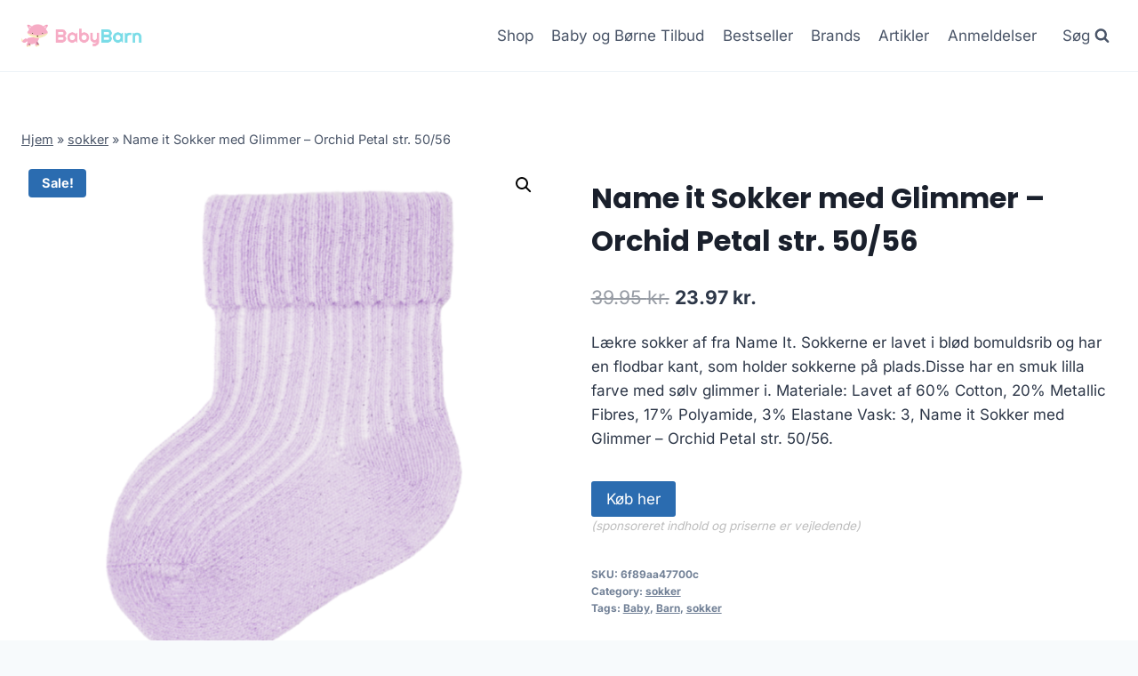

--- FILE ---
content_type: text/html; charset=UTF-8
request_url: https://babybarn.dk/produkt/name-it-sokker-med-glimmer-orchid-petal-str-50-56/
body_size: 12629
content:
<!doctype html>
<html lang="da-DK" prefix="og: https://ogp.me/ns#" class="no-js" itemtype="https://schema.org/Blog" itemscope>
<head>
	<meta charset="UTF-8">
	<meta name="viewport" content="width=device-width, initial-scale=1, minimum-scale=1">
		
	
<!-- Search Engine Optimization by Rank Math - https://rankmath.com/ -->
<title>Name it Sokker med Glimmer - Orchid Petal str. 50/56</title>
<meta name="description" content="Name it Sokker med Glimmer - Orchid Petal str. 50/56"/>
<meta name="robots" content="follow, index, max-image-preview:large"/>
<link rel="canonical" href="https://babybarn.dk/produkt/name-it-sokker-med-glimmer-orchid-petal-str-50-56/" />
<meta property="og:locale" content="da_DK" />
<meta property="og:type" content="product" />
<meta property="og:title" content="Name it Sokker med Glimmer - Orchid Petal str. 50/56" />
<meta property="og:description" content="Name it Sokker med Glimmer - Orchid Petal str. 50/56" />
<meta property="og:url" content="https://babybarn.dk/produkt/name-it-sokker-med-glimmer-orchid-petal-str-50-56/" />
<meta property="og:site_name" content="legetur.dk" />
<meta property="og:updated_time" content="2023-06-23T14:58:35+02:00" />
<meta property="og:image" content="https://babybarn.dk/wp-content/uploads/2023/06/Koeb-Name-it-Sokker-med-Glimmer-Orchid-Petal-str.-5056-online-billigt-tilbud-rabat-legetoej.png" />
<meta property="og:image:secure_url" content="https://babybarn.dk/wp-content/uploads/2023/06/Koeb-Name-it-Sokker-med-Glimmer-Orchid-Petal-str.-5056-online-billigt-tilbud-rabat-legetoej.png" />
<meta property="og:image:width" content="840" />
<meta property="og:image:height" content="840" />
<meta property="og:image:alt" content="Køb Name it Sokker med Glimmer - Orchid Petal str. 62/68 online billigt tilbud rabat legetøj" />
<meta property="og:image:type" content="image/png" />
<meta property="product:price:amount" content="23.97" />
<meta property="product:price:currency" content="DKK" />
<meta property="product:availability" content="instock" />
<meta name="twitter:card" content="summary_large_image" />
<meta name="twitter:title" content="Name it Sokker med Glimmer - Orchid Petal str. 50/56" />
<meta name="twitter:description" content="Name it Sokker med Glimmer - Orchid Petal str. 50/56" />
<meta name="twitter:image" content="https://babybarn.dk/wp-content/uploads/2023/06/Koeb-Name-it-Sokker-med-Glimmer-Orchid-Petal-str.-5056-online-billigt-tilbud-rabat-legetoej.png" />
<meta name="twitter:label1" content="Price" />
<meta name="twitter:data1" content="23.97&nbsp;kr." />
<meta name="twitter:label2" content="Availability" />
<meta name="twitter:data2" content="In stock" />
<script type="application/ld+json" class="rank-math-schema">{"@context":"https://schema.org","@graph":[{"@type":"Organization","@id":"https://babybarn.dk/#organization","name":"legetur.dk","url":"https://babybarn.dk","logo":{"@type":"ImageObject","@id":"https://babybarn.dk/#logo","url":"http://babybarn.dk/wp-content/uploads/2023/06/legetur-logo-legetoej-tilbud-rabat.png","contentUrl":"http://babybarn.dk/wp-content/uploads/2023/06/legetur-logo-legetoej-tilbud-rabat.png","caption":"legetur.dk","inLanguage":"da-DK","width":"2000","height":"1250"}},{"@type":"WebSite","@id":"https://babybarn.dk/#website","url":"https://babybarn.dk","name":"legetur.dk","publisher":{"@id":"https://babybarn.dk/#organization"},"inLanguage":"da-DK"},{"@type":"ImageObject","@id":"https://babybarn.dk/wp-content/uploads/2023/06/Koeb-Name-it-Sokker-med-Glimmer-Orchid-Petal-str.-5056-online-billigt-tilbud-rabat-legetoej.png","url":"https://babybarn.dk/wp-content/uploads/2023/06/Koeb-Name-it-Sokker-med-Glimmer-Orchid-Petal-str.-5056-online-billigt-tilbud-rabat-legetoej.png","width":"840","height":"840","caption":"K\u00f8b Name it Sokker med Glimmer - Orchid Petal str. 62/68 online billigt tilbud rabat leget\u00f8j","inLanguage":"da-DK"},{"@type":"BreadcrumbList","@id":"https://babybarn.dk/produkt/name-it-sokker-med-glimmer-orchid-petal-str-50-56/#breadcrumb","itemListElement":[{"@type":"ListItem","position":"1","item":{"@id":"https://babybarn.dk","name":"Hjem"}},{"@type":"ListItem","position":"2","item":{"@id":"https://babybarn.dk/produkt-kategori/sokker/","name":"sokker"}},{"@type":"ListItem","position":"3","item":{"@id":"https://babybarn.dk/produkt/name-it-sokker-med-glimmer-orchid-petal-str-50-56/","name":"Name it Sokker med Glimmer &#8211; Orchid Petal str. 50/56"}}]},{"@type":"WebPage","@id":"https://babybarn.dk/produkt/name-it-sokker-med-glimmer-orchid-petal-str-50-56/#webpage","url":"https://babybarn.dk/produkt/name-it-sokker-med-glimmer-orchid-petal-str-50-56/","name":"Name it Sokker med Glimmer - Orchid Petal str. 50/56","datePublished":"2023-06-23T14:58:27+02:00","dateModified":"2023-06-23T14:58:35+02:00","isPartOf":{"@id":"https://babybarn.dk/#website"},"primaryImageOfPage":{"@id":"https://babybarn.dk/wp-content/uploads/2023/06/Koeb-Name-it-Sokker-med-Glimmer-Orchid-Petal-str.-5056-online-billigt-tilbud-rabat-legetoej.png"},"inLanguage":"da-DK","breadcrumb":{"@id":"https://babybarn.dk/produkt/name-it-sokker-med-glimmer-orchid-petal-str-50-56/#breadcrumb"}},{"image":{"@id":"https://babybarn.dk/wp-content/uploads/2023/06/Koeb-Name-it-Sokker-med-Glimmer-Orchid-Petal-str.-5056-online-billigt-tilbud-rabat-legetoej.png"},"@type":"Off","@id":"https://babybarn.dk/produkt/name-it-sokker-med-glimmer-orchid-petal-str-50-56/#schema-209064","isPartOf":{"@id":"https://babybarn.dk/produkt/name-it-sokker-med-glimmer-orchid-petal-str-50-56/#webpage"},"publisher":{"@id":"https://babybarn.dk/#organization"},"inLanguage":"da-DK","mainEntityOfPage":{"@id":"https://babybarn.dk/produkt/name-it-sokker-med-glimmer-orchid-petal-str-50-56/#webpage"}}]}</script>
<!-- /Rank Math WordPress SEO plugin -->

<link rel='dns-prefetch' href='//www.googletagmanager.com' />
<link rel='dns-prefetch' href='//pagead2.googlesyndication.com' />
<link rel="alternate" type="application/rss+xml" title="BabyBarn - Alt til baby og børn &raquo; Feed" href="https://babybarn.dk/feed/" />
<link rel="alternate" type="application/rss+xml" title="BabyBarn - Alt til baby og børn &raquo;-kommentar-feed" href="https://babybarn.dk/comments/feed/" />
			
			<link rel="alternate" type="application/rss+xml" title="BabyBarn - Alt til baby og børn &raquo; Name it Sokker med Glimmer &#8211; Orchid Petal str. 50/56-kommentar-feed" href="https://babybarn.dk/produkt/name-it-sokker-med-glimmer-orchid-petal-str-50-56/feed/" />

<link data-optimized="2" rel="stylesheet" href="https://babybarn.dk/wp-content/litespeed/css/f9e4d03985c0f8fa8129d051b651bc5c.css?ver=8f07f" />
















<script src="https://babybarn.dk/wp-includes/js/jquery/jquery.min.js?ver=3.7.1" id="jquery-core-js"></script>


<!-- Google tag (gtag.js) snippet added by Site Kit -->
<!-- Google Analytics-snippet tilføjet af Site Kit -->
<script src="https://www.googletagmanager.com/gtag/js?id=GT-NGJVWVV" id="google_gtagjs-js" async></script>
<script id="google_gtagjs-js-after">
window.dataLayer = window.dataLayer || [];function gtag(){dataLayer.push(arguments);}
gtag("set","linker",{"domains":["babybarn.dk"]});
gtag("js", new Date());
gtag("set", "developer_id.dZTNiMT", true);
gtag("config", "GT-NGJVWVV", {"googlesitekit_post_type":"product"});
 window._googlesitekit = window._googlesitekit || {}; window._googlesitekit.throttledEvents = []; window._googlesitekit.gtagEvent = (name, data) => { var key = JSON.stringify( { name, data } ); if ( !! window._googlesitekit.throttledEvents[ key ] ) { return; } window._googlesitekit.throttledEvents[ key ] = true; setTimeout( () => { delete window._googlesitekit.throttledEvents[ key ]; }, 5 ); gtag( "event", name, { ...data, event_source: "site-kit" } ); };
</script>
<link rel="https://api.w.org/" href="https://babybarn.dk/wp-json/" /><link rel="alternate" title="JSON" type="application/json" href="https://babybarn.dk/wp-json/wp/v2/product/7046" /><link rel="EditURI" type="application/rsd+xml" title="RSD" href="https://babybarn.dk/xmlrpc.php?rsd" />
<meta name="generator" content="WordPress 6.7.4" />
<link rel='shortlink' href='https://babybarn.dk/?p=7046' />
<link rel="alternate" title="oEmbed (JSON)" type="application/json+oembed" href="https://babybarn.dk/wp-json/oembed/1.0/embed?url=https%3A%2F%2Fbabybarn.dk%2Fprodukt%2Fname-it-sokker-med-glimmer-orchid-petal-str-50-56%2F" />
<link rel="alternate" title="oEmbed (XML)" type="text/xml+oembed" href="https://babybarn.dk/wp-json/oembed/1.0/embed?url=https%3A%2F%2Fbabybarn.dk%2Fprodukt%2Fname-it-sokker-med-glimmer-orchid-petal-str-50-56%2F&#038;format=xml" />
<meta name="generator" content="Site Kit by Google 1.170.0" /><link rel="pingback" href="https://babybarn.dk/xmlrpc.php"><link rel="preload" id="kadence-header-preload" href="https://babybarn.dk/wp-content/themes/kadence/assets/css/header.min.css?ver=1.1.40" as="style">
<link rel="preload" id="kadence-content-preload" href="https://babybarn.dk/wp-content/themes/kadence/assets/css/content.min.css?ver=1.1.40" as="style">
<link rel="preload" id="kadence-related-posts-preload" href="https://babybarn.dk/wp-content/themes/kadence/assets/css/related-posts.min.css?ver=1.1.40" as="style">
<link rel="preload" id="kad-splide-preload" href="https://babybarn.dk/wp-content/themes/kadence/assets/css/kadence-splide.min.css?ver=1.1.40" as="style">
<link rel="preload" id="kadence-footer-preload" href="https://babybarn.dk/wp-content/themes/kadence/assets/css/footer.min.css?ver=1.1.40" as="style">
	<noscript><style>.woocommerce-product-gallery{ opacity: 1 !important; }</style></noscript>
	
<!-- Google AdSense meta tags added by Site Kit -->
<meta name="google-adsense-platform-account" content="ca-host-pub-2644536267352236">
<meta name="google-adsense-platform-domain" content="sitekit.withgoogle.com">
<!-- End Google AdSense meta tags added by Site Kit -->

<!-- Google AdSense-snippet tilføjet af Site Kit -->
<script async src="https://pagead2.googlesyndication.com/pagead/js/adsbygoogle.js?client=ca-pub-5018959681343018&amp;host=ca-host-pub-2644536267352236" crossorigin="anonymous"></script>

<!-- End Google AdSense snippet added by Site Kit -->
<link rel="preload" href="https://babybarn.dk/wp-content/fonts/inter/UcC73FwrK3iLTeHuS_nVMrMxCp50SjIa1ZL7.woff2" as="font" type="font/woff2" crossorigin><link rel="preload" href="https://babybarn.dk/wp-content/fonts/poppins/pxiByp8kv8JHgFVrLCz7Z1xlFQ.woff2" as="font" type="font/woff2" crossorigin>
<link rel="icon" href="https://babybarn.dk/wp-content/uploads/2023/06/cropped-babybarn-logo-baby-barn-tilbud-shop-1-1-32x32.png" sizes="32x32" />
<link rel="icon" href="https://babybarn.dk/wp-content/uploads/2023/06/cropped-babybarn-logo-baby-barn-tilbud-shop-1-1-192x192.png" sizes="192x192" />
<link rel="apple-touch-icon" href="https://babybarn.dk/wp-content/uploads/2023/06/cropped-babybarn-logo-baby-barn-tilbud-shop-1-1-180x180.png" />
<meta name="msapplication-TileImage" content="https://babybarn.dk/wp-content/uploads/2023/06/cropped-babybarn-logo-baby-barn-tilbud-shop-1-1-270x270.png" />
		
		</head>

<body class="product-template-default single single-product postid-7046 wp-custom-logo wp-embed-responsive theme-kadence woocommerce woocommerce-page woocommerce-no-js footer-on-bottom hide-focus-outline link-style-standard content-title-style-normal content-width-normal content-style-unboxed content-vertical-padding-show non-transparent-header mobile-non-transparent-header product-tab-style-normal product-variation-style-horizontal kadence-cart-button-normal">
<div id="wrapper" class="site wp-site-blocks">
			<a class="skip-link screen-reader-text scroll-ignore" href="#main">Skip to content</a>
		
<header id="masthead" class="site-header" role="banner" itemtype="https://schema.org/WPHeader" itemscope>
	<div id="main-header" class="site-header-wrap">
		<div class="site-header-inner-wrap">
			<div class="site-header-upper-wrap">
				<div class="site-header-upper-inner-wrap">
					<div class="site-main-header-wrap site-header-row-container site-header-focus-item site-header-row-layout-standard kadence-sticky-header" data-section="kadence_customizer_header_main" data-reveal-scroll-up="false" data-shrink="true" data-shrink-height="60">
	<div class="site-header-row-container-inner">
				<div class="site-container">
			<div class="site-main-header-inner-wrap site-header-row site-header-row-has-sides site-header-row-no-center">
									<div class="site-header-main-section-left site-header-section site-header-section-left">
						<div class="site-header-item site-header-focus-item" data-section="title_tagline">
	<div class="site-branding branding-layout-standard site-brand-logo-only"><a class="brand has-logo-image" href="https://babybarn.dk/" rel="home" aria-label="BabyBarn - Alt til baby og børn"><img width="413" height="79" src="https://babybarn.dk/wp-content/uploads/2023/06/babybarn-logo-baby-barn-tilbud-shop-1-1.png" class="custom-logo" alt="baby børn barn tilbud billigt rabat køb online shopping logo" decoding="async" srcset="https://babybarn.dk/wp-content/uploads/2023/06/babybarn-logo-baby-barn-tilbud-shop-1-1.png 413w, https://babybarn.dk/wp-content/uploads/2023/06/babybarn-logo-baby-barn-tilbud-shop-1-1-300x57.png 300w" sizes="(max-width: 413px) 100vw, 413px" /></a></div></div><!-- data-section="title_tagline" -->
					</div>
																	<div class="site-header-main-section-right site-header-section site-header-section-right">
						<div class="site-header-item site-header-focus-item site-header-item-main-navigation header-navigation-layout-stretch-false header-navigation-layout-fill-stretch-false" data-section="kadence_customizer_primary_navigation">
		<nav id="site-navigation" class="main-navigation header-navigation nav--toggle-sub header-navigation-style-underline header-navigation-dropdown-animation-none" role="navigation" aria-label="Primary Navigation">
				<div class="primary-menu-container header-menu-container">
			<ul id="primary-menu" class="menu"><li id="menu-item-1240" class="menu-item menu-item-type-post_type menu-item-object-page current_page_parent menu-item-1240"><a href="https://babybarn.dk/shop/">Shop</a></li>
<li id="menu-item-1269" class="menu-item menu-item-type-post_type menu-item-object-page menu-item-1269"><a href="https://babybarn.dk/baby-og-boerne-tilbud/">Baby og Børne Tilbud</a></li>
<li id="menu-item-1378" class="menu-item menu-item-type-post_type menu-item-object-page menu-item-1378"><a href="https://babybarn.dk/bestseller/">Bestseller</a></li>
<li id="menu-item-1279" class="menu-item menu-item-type-post_type menu-item-object-page menu-item-1279"><a href="https://babybarn.dk/brands-baby-og-boerne-toej-og-udstyr/">Brands</a></li>
<li id="menu-item-1239" class="menu-item menu-item-type-post_type menu-item-object-page menu-item-1239"><a href="https://babybarn.dk/babyblog/">Artikler</a></li>
<li id="menu-item-1287" class="menu-item menu-item-type-post_type menu-item-object-page menu-item-1287"><a href="https://babybarn.dk/anmeldelser/">Anmeldelser</a></li>
</ul>		</div>
	</nav><!-- #site-navigation -->
	</div><!-- data-section="primary_navigation" -->
<div class="site-header-item site-header-focus-item" data-section="kadence_customizer_header_search">
		<div class="search-toggle-open-container">
						<button class="search-toggle-open drawer-toggle search-toggle-style-default" aria-label="View Search Form" data-toggle-target="#search-drawer" data-toggle-body-class="showing-popup-drawer-from-full" aria-expanded="false" data-set-focus="#search-drawer .search-field"
					>
							<span class="search-toggle-label vs-lg-true vs-md-true vs-sm-false">Søg</span>
							<span class="search-toggle-icon"><span class="kadence-svg-iconset"><svg aria-hidden="true" class="kadence-svg-icon kadence-search-svg" fill="currentColor" version="1.1" xmlns="http://www.w3.org/2000/svg" width="26" height="28" viewBox="0 0 26 28"><title>Search</title><path d="M18 13c0-3.859-3.141-7-7-7s-7 3.141-7 7 3.141 7 7 7 7-3.141 7-7zM26 26c0 1.094-0.906 2-2 2-0.531 0-1.047-0.219-1.406-0.594l-5.359-5.344c-1.828 1.266-4.016 1.937-6.234 1.937-6.078 0-11-4.922-11-11s4.922-11 11-11 11 4.922 11 11c0 2.219-0.672 4.406-1.937 6.234l5.359 5.359c0.359 0.359 0.578 0.875 0.578 1.406z"></path>
				</svg></span></span>
		</button>
	</div>
	</div><!-- data-section="header_search" -->
					</div>
							</div>
		</div>
	</div>
</div>
				</div>
			</div>
					</div>
	</div>
	
<div id="mobile-header" class="site-mobile-header-wrap">
	<div class="site-header-inner-wrap">
		<div class="site-header-upper-wrap">
			<div class="site-header-upper-inner-wrap">
			<div class="site-main-header-wrap site-header-focus-item site-header-row-layout-standard site-header-row-tablet-layout-default site-header-row-mobile-layout-default  kadence-sticky-header" data-shrink="true" data-reveal-scroll-up="false" data-shrink-height="60">
	<div class="site-header-row-container-inner">
		<div class="site-container">
			<div class="site-main-header-inner-wrap site-header-row site-header-row-has-sides site-header-row-no-center">
									<div class="site-header-main-section-left site-header-section site-header-section-left">
						<div class="site-header-item site-header-focus-item" data-section="title_tagline">
	<div class="site-branding mobile-site-branding branding-layout-standard branding-tablet-layout-inherit site-brand-logo-only branding-mobile-layout-inherit"><a class="brand has-logo-image" href="https://babybarn.dk/" rel="home" aria-label="BabyBarn - Alt til baby og børn"><img width="413" height="79" src="https://babybarn.dk/wp-content/uploads/2023/06/babybarn-logo-baby-barn-tilbud-shop-1-1.png" class="custom-logo" alt="baby børn barn tilbud billigt rabat køb online shopping logo" decoding="async" srcset="https://babybarn.dk/wp-content/uploads/2023/06/babybarn-logo-baby-barn-tilbud-shop-1-1.png 413w, https://babybarn.dk/wp-content/uploads/2023/06/babybarn-logo-baby-barn-tilbud-shop-1-1-300x57.png 300w" sizes="(max-width: 413px) 100vw, 413px" /></a></div></div><!-- data-section="title_tagline" -->
					</div>
																	<div class="site-header-main-section-right site-header-section site-header-section-right">
						<div class="site-header-item site-header-focus-item site-header-item-navgation-popup-toggle" data-section="kadence_customizer_mobile_trigger">
		<div class="mobile-toggle-open-container">
						<button id="mobile-toggle" class="menu-toggle-open drawer-toggle menu-toggle-style-default" aria-label="Open menu" data-toggle-target="#mobile-drawer" data-toggle-body-class="showing-popup-drawer-from-right" aria-expanded="false" data-set-focus=".menu-toggle-close"
					>
						<span class="menu-toggle-icon"><span class="kadence-svg-iconset"><svg aria-hidden="true" class="kadence-svg-icon kadence-menu-svg" fill="currentColor" version="1.1" xmlns="http://www.w3.org/2000/svg" width="24" height="24" viewBox="0 0 24 24"><title>Toggle Menu</title><path d="M3 13h18c0.552 0 1-0.448 1-1s-0.448-1-1-1h-18c-0.552 0-1 0.448-1 1s0.448 1 1 1zM3 7h18c0.552 0 1-0.448 1-1s-0.448-1-1-1h-18c-0.552 0-1 0.448-1 1s0.448 1 1 1zM3 19h18c0.552 0 1-0.448 1-1s-0.448-1-1-1h-18c-0.552 0-1 0.448-1 1s0.448 1 1 1z"></path>
				</svg></span></span>
		</button>
	</div>
	</div><!-- data-section="mobile_trigger" -->
					</div>
							</div>
		</div>
	</div>
</div>
			</div>
		</div>
			</div>
</div>
</header><!-- #masthead -->

	<div id="inner-wrap" class="wrap hfeed kt-clear">
		
	
<div id="primary" class="content-area"><div class="content-container site-container"><main id="main" class="site-main" role="main">
					
			<div class="woocommerce-notices-wrapper"></div><div class="product-title product-above"><div class="kadence-breadcrumbs rankmath-bc-wrap"><nav aria-label="breadcrumbs" class="rank-math-breadcrumb"><p><a href="https://babybarn.dk">Hjem</a><span class="separator"> &raquo; </span><a href="https://babybarn.dk/produkt-kategori/sokker/">sokker</a><span class="separator"> &raquo; </span><span class="last">Name it Sokker med Glimmer &#8211; Orchid Petal str. 50/56</span></p></nav></div></div><div id="product-7046" class="entry content-bg entry-content-wrap product type-product post-7046 status-publish first instock product_cat-sokker product_tag-baby product_tag-barn product_tag-sokker has-post-thumbnail sale product-type-external">

	
	<span class="onsale">Sale!</span>
	<div class="woocommerce-product-gallery woocommerce-product-gallery--with-images woocommerce-product-gallery--columns-4 images" data-columns="4" style="opacity: 0; transition: opacity .25s ease-in-out;">
	<div class="woocommerce-product-gallery__wrapper">
		<div data-thumb="https://babybarn.dk/wp-content/uploads/2023/06/Koeb-Name-it-Sokker-med-Glimmer-Orchid-Petal-str.-5056-online-billigt-tilbud-rabat-legetoej-100x100.png" data-thumb-alt="Køb Name it Sokker med Glimmer - Orchid Petal str. 62/68 online billigt tilbud rabat legetøj" class="woocommerce-product-gallery__image"><a href="https://babybarn.dk/wp-content/uploads/2023/06/Koeb-Name-it-Sokker-med-Glimmer-Orchid-Petal-str.-5056-online-billigt-tilbud-rabat-legetoej.png"><img width="600" height="600" src="https://babybarn.dk/wp-content/uploads/2023/06/Koeb-Name-it-Sokker-med-Glimmer-Orchid-Petal-str.-5056-online-billigt-tilbud-rabat-legetoej-600x600.png" class="wp-post-image" alt="Køb Name it Sokker med Glimmer - Orchid Petal str. 62/68 online billigt tilbud rabat legetøj" title="Koeb-Name-it-Sokker-med-Glimmer-Orchid-Petal-str.-5056-online-billigt-tilbud-rabat-legetoej" data-caption="" data-src="https://babybarn.dk/wp-content/uploads/2023/06/Koeb-Name-it-Sokker-med-Glimmer-Orchid-Petal-str.-5056-online-billigt-tilbud-rabat-legetoej.png" data-large_image="https://babybarn.dk/wp-content/uploads/2023/06/Koeb-Name-it-Sokker-med-Glimmer-Orchid-Petal-str.-5056-online-billigt-tilbud-rabat-legetoej.png" data-large_image_width="840" data-large_image_height="840" decoding="async" fetchpriority="high" srcset="https://babybarn.dk/wp-content/uploads/2023/06/Koeb-Name-it-Sokker-med-Glimmer-Orchid-Petal-str.-5056-online-billigt-tilbud-rabat-legetoej-600x600.png 600w, https://babybarn.dk/wp-content/uploads/2023/06/Koeb-Name-it-Sokker-med-Glimmer-Orchid-Petal-str.-5056-online-billigt-tilbud-rabat-legetoej-300x300.png 300w, https://babybarn.dk/wp-content/uploads/2023/06/Koeb-Name-it-Sokker-med-Glimmer-Orchid-Petal-str.-5056-online-billigt-tilbud-rabat-legetoej-150x150.png 150w, https://babybarn.dk/wp-content/uploads/2023/06/Koeb-Name-it-Sokker-med-Glimmer-Orchid-Petal-str.-5056-online-billigt-tilbud-rabat-legetoej-768x768.png 768w, https://babybarn.dk/wp-content/uploads/2023/06/Koeb-Name-it-Sokker-med-Glimmer-Orchid-Petal-str.-5056-online-billigt-tilbud-rabat-legetoej-100x100.png 100w, https://babybarn.dk/wp-content/uploads/2023/06/Koeb-Name-it-Sokker-med-Glimmer-Orchid-Petal-str.-5056-online-billigt-tilbud-rabat-legetoej.png 840w" sizes="(max-width: 600px) 100vw, 600px" /></a></div>	</div>
</div>

	<div class="summary entry-summary">
		<h1 class="product_title entry-title">Name it Sokker med Glimmer &#8211; Orchid Petal str. 50/56</h1><p class="price"><del aria-hidden="true"><span class="woocommerce-Price-amount amount"><bdi>39.95&nbsp;<span class="woocommerce-Price-currencySymbol">kr.</span></bdi></span></del> <ins><span class="woocommerce-Price-amount amount"><bdi>23.97&nbsp;<span class="woocommerce-Price-currencySymbol">kr.</span></bdi></span></ins></p>
<div class="woocommerce-product-details__short-description">
	<p>Lækre sokker af fra Name It. Sokkerne er lavet i blød bomuldsrib og har en flodbar kant, som holder sokkerne på plads.Disse har en smuk lilla farve med sølv glimmer i. Materiale: Lavet af 60% Cotton, 20% Metallic Fibres, 17% Polyamide, 3% Elastane Vask: 3, Name it Sokker med Glimmer &#8211; Orchid Petal str. 50/56.</p>
</div>

<form class="cart" action="https://babybarn.dk/2537" method="get">
	
	<button type="submit" class="single_add_to_cart_button button alt">Køb her</button>

	
	<span class="sponsoredind">(sponsoreret indhold og priserne er vejledende)</span></form>

<div class="product_meta">

	
	
		<span class="sku_wrapper">SKU: <span class="sku">6f89aa47700c</span></span>

	
	<span class="posted_in">Category: <a href="https://babybarn.dk/produkt-kategori/sokker/" rel="tag">sokker</a></span>
	<span class="tagged_as">Tags: <a href="https://babybarn.dk/produkt-tag/baby/" rel="tag">Baby</a>, <a href="https://babybarn.dk/produkt-tag/barn/" rel="tag">Barn</a>, <a href="https://babybarn.dk/produkt-tag/sokker/" rel="tag">sokker</a></span>
	
</div>
	</div>

	

	<div class="woocommerce-tabs wc-tabs-wrapper">
		<ul class="tabs wc-tabs" role="tablist">
							<li class="description_tab" id="tab-title-description" role="tab" aria-controls="tab-description">
					<a href="#tab-description">
						Description					</a>
				</li>
					</ul>
					<div class="woocommerce-Tabs-panel woocommerce-Tabs-panel--description panel entry-content wc-tab" id="tab-description" role="tabpanel" aria-labelledby="tab-title-description">
				
	<h2>Description</h2>

<p>Leveringstid er på ca. <strong>1 dag</strong> og fragtprisen er på ca. <strong>35 kr</strong></p>
<p>Produktid er <strong>shopify_dk_6826631987287_40012818939991</strong> og EAN er <strong>5715312949668</strong></p>
<p> &#8211; 50/56</p>
<h2>Anmeldelse af Name it Sokker med Glimmer &#8211; Orchid Petal str. 50/56</h2>
<p>Se om vi har en <a href="https://babybarn.dk/592">anmeldelse af Name it Sokker med Glimmer &#8211; Orchid Petal str. 50/56</a>.</p>
			</div>
		
			</div>


	<section class="related products">

					<h2>Related products</h2>
				
		<ul class="products content-wrap product-archive grid-cols grid-ss-col-2 grid-sm-col-3 grid-lg-col-4 woo-archive-action-visible woo-archive-btn-button align-buttons-bottom  woo-archive-image-hover-none">
			
					<li class="entry content-bg loop-entry product type-product post-3917 status-publish first instock product_cat-body product_tag-baby product_tag-barn product_tag-body has-post-thumbnail sale product-type-external">
	<a href="https://babybarn.dk/produkt/joha-body-med-lange-aermer-i-uld-og-silke-brun-striber-str-80/" class="woocommerce-loop-image-link woocommerce-LoopProduct-link woocommerce-loop-product__link">
	<span class="onsale">Sale!</span>
	<img width="300" height="300" src="https://babybarn.dk/wp-content/uploads/2023/06/Koeb-Joha-Body-med-Lange-Aermer-i-uld-og-Silke-Brun-Striber-str.-60-online-billigt-tilbud-rabat-legetoej-300x300.png" class="attachment-woocommerce_thumbnail size-woocommerce_thumbnail" alt="Køb Joha Body med Lange Ærmer i uld og Silke - Brun / Striber str. 90 online billigt tilbud rabat legetøj" decoding="async" srcset="https://babybarn.dk/wp-content/uploads/2023/06/Koeb-Joha-Body-med-Lange-Aermer-i-uld-og-Silke-Brun-Striber-str.-60-online-billigt-tilbud-rabat-legetoej-300x300.png 300w, https://babybarn.dk/wp-content/uploads/2023/06/Koeb-Joha-Body-med-Lange-Aermer-i-uld-og-Silke-Brun-Striber-str.-60-online-billigt-tilbud-rabat-legetoej-150x150.png 150w, https://babybarn.dk/wp-content/uploads/2023/06/Koeb-Joha-Body-med-Lange-Aermer-i-uld-og-Silke-Brun-Striber-str.-60-online-billigt-tilbud-rabat-legetoej-100x100.png 100w, https://babybarn.dk/wp-content/uploads/2023/06/Koeb-Joha-Body-med-Lange-Aermer-i-uld-og-Silke-Brun-Striber-str.-60-online-billigt-tilbud-rabat-legetoej.png 500w" sizes="(max-width: 300px) 100vw, 300px" /></a><div class="product-details content-bg entry-content-wrap"><h2 class="woocommerce-loop-product__title"><a href="https://babybarn.dk/produkt/joha-body-med-lange-aermer-i-uld-og-silke-brun-striber-str-80/" class="woocommerce-LoopProduct-link-title woocommerce-loop-product__title_ink">Joha Body med Lange Ærmer i uld og Silke &#8211; Brun / Striber str. 80</a></h2>
	<span class="price"><del aria-hidden="true"><span class="woocommerce-Price-amount amount"><bdi>249.95&nbsp;<span class="woocommerce-Price-currencySymbol">kr.</span></bdi></span></del> <ins><span class="woocommerce-Price-amount amount"><bdi>199.96&nbsp;<span class="woocommerce-Price-currencySymbol">kr.</span></bdi></span></ins></span>
<div class="product-action-wrap"><a href="https://babybarn.dk/1567" data-quantity="1" class="button product_type_external" data-product_id="3917" data-product_sku="ac8bbf4501e8" aria-label="Køb her" aria-describedby="" rel="nofollow">Køb her<span class="kadence-svg-iconset svg-baseline"><svg class="kadence-svg-icon kadence-spinner-svg" fill="currentColor" version="1.1" xmlns="http://www.w3.org/2000/svg" width="16" height="16" viewBox="0 0 16 16"><title>Loading</title><path d="M16 6h-6l2.243-2.243c-1.133-1.133-2.64-1.757-4.243-1.757s-3.109 0.624-4.243 1.757c-1.133 1.133-1.757 2.64-1.757 4.243s0.624 3.109 1.757 4.243c1.133 1.133 2.64 1.757 4.243 1.757s3.109-0.624 4.243-1.757c0.095-0.095 0.185-0.192 0.273-0.292l1.505 1.317c-1.466 1.674-3.62 2.732-6.020 2.732-4.418 0-8-3.582-8-8s3.582-8 8-8c2.209 0 4.209 0.896 5.656 2.344l2.343-2.344v6z"></path>
				</svg></span><span class="kadence-svg-iconset svg-baseline"><svg class="kadence-svg-icon kadence-check-svg" fill="currentColor" version="1.1" xmlns="http://www.w3.org/2000/svg" width="16" height="16" viewBox="0 0 16 16"><title>Done</title><path d="M14 2.5l-8.5 8.5-3.5-3.5-1.5 1.5 5 5 10-10z"></path>
				</svg></span></a></div></div></li>

			
					<li class="entry content-bg loop-entry product type-product post-3908 status-publish instock product_cat-graviditetstoej product_tag-baby product_tag-barn product_tag-graviditetstoej has-post-thumbnail sale product-type-external">
	<a href="https://babybarn.dk/produkt/mamalicious-ventekjole-viskose-beatrice-str-xl/" class="woocommerce-loop-image-link woocommerce-LoopProduct-link woocommerce-loop-product__link">
	<span class="onsale">Sale!</span>
	<img width="300" height="300" src="https://babybarn.dk/wp-content/uploads/2023/06/Koeb-Mamalicious-Ventekjole-Viskose-Beatrice-str.-XL-online-billigt-tilbud-rabat-legetoej-300x300.png" class="attachment-woocommerce_thumbnail size-woocommerce_thumbnail" alt="Køb Mamalicious Ventekjole - Viskose - Beatrice str. XL online billigt tilbud rabat legetøj" decoding="async" srcset="https://babybarn.dk/wp-content/uploads/2023/06/Koeb-Mamalicious-Ventekjole-Viskose-Beatrice-str.-XL-online-billigt-tilbud-rabat-legetoej-300x300.png 300w, https://babybarn.dk/wp-content/uploads/2023/06/Koeb-Mamalicious-Ventekjole-Viskose-Beatrice-str.-XL-online-billigt-tilbud-rabat-legetoej-150x150.png 150w, https://babybarn.dk/wp-content/uploads/2023/06/Koeb-Mamalicious-Ventekjole-Viskose-Beatrice-str.-XL-online-billigt-tilbud-rabat-legetoej-768x768.png 768w, https://babybarn.dk/wp-content/uploads/2023/06/Koeb-Mamalicious-Ventekjole-Viskose-Beatrice-str.-XL-online-billigt-tilbud-rabat-legetoej-600x600.png 600w, https://babybarn.dk/wp-content/uploads/2023/06/Koeb-Mamalicious-Ventekjole-Viskose-Beatrice-str.-XL-online-billigt-tilbud-rabat-legetoej-100x100.png 100w, https://babybarn.dk/wp-content/uploads/2023/06/Koeb-Mamalicious-Ventekjole-Viskose-Beatrice-str.-XL-online-billigt-tilbud-rabat-legetoej.png 840w" sizes="(max-width: 300px) 100vw, 300px" /></a><div class="product-details content-bg entry-content-wrap"><h2 class="woocommerce-loop-product__title"><a href="https://babybarn.dk/produkt/mamalicious-ventekjole-viskose-beatrice-str-xl/" class="woocommerce-LoopProduct-link-title woocommerce-loop-product__title_ink">Mamalicious Ventekjole &#8211; Viskose &#8211; Beatrice str. XL</a></h2>
	<span class="price"><del aria-hidden="true"><span class="woocommerce-Price-amount amount"><bdi>299.95&nbsp;<span class="woocommerce-Price-currencySymbol">kr.</span></bdi></span></del> <ins><span class="woocommerce-Price-amount amount"><bdi>239.96&nbsp;<span class="woocommerce-Price-currencySymbol">kr.</span></bdi></span></ins></span>
<div class="product-action-wrap"><a href="https://babybarn.dk/1566" data-quantity="1" class="button product_type_external" data-product_id="3908" data-product_sku="a60851e89281" aria-label="Køb her" aria-describedby="" rel="nofollow">Køb her<span class="kadence-svg-iconset svg-baseline"><svg class="kadence-svg-icon kadence-spinner-svg" fill="currentColor" version="1.1" xmlns="http://www.w3.org/2000/svg" width="16" height="16" viewBox="0 0 16 16"><title>Loading</title><path d="M16 6h-6l2.243-2.243c-1.133-1.133-2.64-1.757-4.243-1.757s-3.109 0.624-4.243 1.757c-1.133 1.133-1.757 2.64-1.757 4.243s0.624 3.109 1.757 4.243c1.133 1.133 2.64 1.757 4.243 1.757s3.109-0.624 4.243-1.757c0.095-0.095 0.185-0.192 0.273-0.292l1.505 1.317c-1.466 1.674-3.62 2.732-6.020 2.732-4.418 0-8-3.582-8-8s3.582-8 8-8c2.209 0 4.209 0.896 5.656 2.344l2.343-2.344v6z"></path>
				</svg></span><span class="kadence-svg-iconset svg-baseline"><svg class="kadence-svg-icon kadence-check-svg" fill="currentColor" version="1.1" xmlns="http://www.w3.org/2000/svg" width="16" height="16" viewBox="0 0 16 16"><title>Done</title><path d="M14 2.5l-8.5 8.5-3.5-3.5-1.5 1.5 5 5 10-10z"></path>
				</svg></span></a></div></div></li>

			
					<li class="entry content-bg loop-entry product type-product post-3906 status-publish instock product_cat-t-shirt product_tag-baby product_tag-barn product_tag-t-shirt has-post-thumbnail sale product-type-external">
	<a href="https://babybarn.dk/produkt/lil-atelier-t-shirt-med-lange-aermer-raev-str-122-128/" class="woocommerce-loop-image-link woocommerce-LoopProduct-link woocommerce-loop-product__link">
	<span class="onsale">Sale!</span>
	<img width="300" height="300" src="https://babybarn.dk/wp-content/uploads/2023/06/Koeb-Lil39-Atelier-T-shirt-med-Lange-Aermer-Raev-str.-122128-online-billigt-tilbud-rabat-legetoej-300x300.png" class="attachment-woocommerce_thumbnail size-woocommerce_thumbnail" alt="Køb Lil&#039; Atelier T-shirt med Lange Ærmer - Ræv str. 122/128 online billigt tilbud rabat legetøj" decoding="async" loading="lazy" srcset="https://babybarn.dk/wp-content/uploads/2023/06/Koeb-Lil39-Atelier-T-shirt-med-Lange-Aermer-Raev-str.-122128-online-billigt-tilbud-rabat-legetoej-300x300.png 300w, https://babybarn.dk/wp-content/uploads/2023/06/Koeb-Lil39-Atelier-T-shirt-med-Lange-Aermer-Raev-str.-122128-online-billigt-tilbud-rabat-legetoej-150x150.png 150w, https://babybarn.dk/wp-content/uploads/2023/06/Koeb-Lil39-Atelier-T-shirt-med-Lange-Aermer-Raev-str.-122128-online-billigt-tilbud-rabat-legetoej-100x100.png 100w, https://babybarn.dk/wp-content/uploads/2023/06/Koeb-Lil39-Atelier-T-shirt-med-Lange-Aermer-Raev-str.-122128-online-billigt-tilbud-rabat-legetoej.png 422w" sizes="auto, (max-width: 300px) 100vw, 300px" /></a><div class="product-details content-bg entry-content-wrap"><h2 class="woocommerce-loop-product__title"><a href="https://babybarn.dk/produkt/lil-atelier-t-shirt-med-lange-aermer-raev-str-122-128/" class="woocommerce-LoopProduct-link-title woocommerce-loop-product__title_ink">Lil&#39; Atelier T-shirt med Lange Ærmer &#8211; Ræv str. 122/128</a></h2>
	<span class="price"><del aria-hidden="true"><span class="woocommerce-Price-amount amount"><bdi>159.95&nbsp;<span class="woocommerce-Price-currencySymbol">kr.</span></bdi></span></del> <ins><span class="woocommerce-Price-amount amount"><bdi>95.97&nbsp;<span class="woocommerce-Price-currencySymbol">kr.</span></bdi></span></ins></span>
<div class="product-action-wrap"><a href="https://babybarn.dk/1565" data-quantity="1" class="button product_type_external" data-product_id="3906" data-product_sku="eba043209acd" aria-label="Køb her" aria-describedby="" rel="nofollow">Køb her<span class="kadence-svg-iconset svg-baseline"><svg class="kadence-svg-icon kadence-spinner-svg" fill="currentColor" version="1.1" xmlns="http://www.w3.org/2000/svg" width="16" height="16" viewBox="0 0 16 16"><title>Loading</title><path d="M16 6h-6l2.243-2.243c-1.133-1.133-2.64-1.757-4.243-1.757s-3.109 0.624-4.243 1.757c-1.133 1.133-1.757 2.64-1.757 4.243s0.624 3.109 1.757 4.243c1.133 1.133 2.64 1.757 4.243 1.757s3.109-0.624 4.243-1.757c0.095-0.095 0.185-0.192 0.273-0.292l1.505 1.317c-1.466 1.674-3.62 2.732-6.020 2.732-4.418 0-8-3.582-8-8s3.582-8 8-8c2.209 0 4.209 0.896 5.656 2.344l2.343-2.344v6z"></path>
				</svg></span><span class="kadence-svg-iconset svg-baseline"><svg class="kadence-svg-icon kadence-check-svg" fill="currentColor" version="1.1" xmlns="http://www.w3.org/2000/svg" width="16" height="16" viewBox="0 0 16 16"><title>Done</title><path d="M14 2.5l-8.5 8.5-3.5-3.5-1.5 1.5 5 5 10-10z"></path>
				</svg></span></a></div></div></li>

			
					<li class="entry content-bg loop-entry product type-product post-3921 status-publish last instock product_cat-body product_tag-baby product_tag-barn product_tag-body has-post-thumbnail sale product-type-external">
	<a href="https://babybarn.dk/produkt/copenhagen-colors-3-pack-bodys-gul-soft-pink-str-56/" class="woocommerce-loop-image-link woocommerce-LoopProduct-link woocommerce-loop-product__link">
	<span class="onsale">Sale!</span>
	<img width="300" height="300" src="https://babybarn.dk/wp-content/uploads/2023/06/Koeb-Copenhagen-Colors-3-Pack-Bodys-Gul-Soft-Pink-str.-50-online-billigt-tilbud-rabat-legetoej-300x300.png" class="attachment-woocommerce_thumbnail size-woocommerce_thumbnail" alt="Køb Copenhagen Colors 3 pack bodys - Gul / soft pink - 92 online billigt tilbud rabat legetøj" decoding="async" loading="lazy" srcset="https://babybarn.dk/wp-content/uploads/2023/06/Koeb-Copenhagen-Colors-3-Pack-Bodys-Gul-Soft-Pink-str.-50-online-billigt-tilbud-rabat-legetoej-300x300.png 300w, https://babybarn.dk/wp-content/uploads/2023/06/Koeb-Copenhagen-Colors-3-Pack-Bodys-Gul-Soft-Pink-str.-50-online-billigt-tilbud-rabat-legetoej-150x150.png 150w, https://babybarn.dk/wp-content/uploads/2023/06/Koeb-Copenhagen-Colors-3-Pack-Bodys-Gul-Soft-Pink-str.-50-online-billigt-tilbud-rabat-legetoej-768x768.png 768w, https://babybarn.dk/wp-content/uploads/2023/06/Koeb-Copenhagen-Colors-3-Pack-Bodys-Gul-Soft-Pink-str.-50-online-billigt-tilbud-rabat-legetoej-600x600.png 600w, https://babybarn.dk/wp-content/uploads/2023/06/Koeb-Copenhagen-Colors-3-Pack-Bodys-Gul-Soft-Pink-str.-50-online-billigt-tilbud-rabat-legetoej-100x100.png 100w, https://babybarn.dk/wp-content/uploads/2023/06/Koeb-Copenhagen-Colors-3-Pack-Bodys-Gul-Soft-Pink-str.-50-online-billigt-tilbud-rabat-legetoej.png 840w" sizes="auto, (max-width: 300px) 100vw, 300px" /></a><div class="product-details content-bg entry-content-wrap"><h2 class="woocommerce-loop-product__title"><a href="https://babybarn.dk/produkt/copenhagen-colors-3-pack-bodys-gul-soft-pink-str-56/" class="woocommerce-LoopProduct-link-title woocommerce-loop-product__title_ink">Copenhagen Colors 3 Pack Bodys &#8211; Gul / Soft Pink str. 56</a></h2>
	<span class="price"><del aria-hidden="true"><span class="woocommerce-Price-amount amount"><bdi>379.95&nbsp;<span class="woocommerce-Price-currencySymbol">kr.</span></bdi></span></del> <ins><span class="woocommerce-Price-amount amount"><bdi>265.96&nbsp;<span class="woocommerce-Price-currencySymbol">kr.</span></bdi></span></ins></span>
<div class="product-action-wrap"><a href="https://babybarn.dk/1568" data-quantity="1" class="button product_type_external" data-product_id="3921" data-product_sku="e4ee09f56b7d" aria-label="Køb her" aria-describedby="" rel="nofollow">Køb her<span class="kadence-svg-iconset svg-baseline"><svg class="kadence-svg-icon kadence-spinner-svg" fill="currentColor" version="1.1" xmlns="http://www.w3.org/2000/svg" width="16" height="16" viewBox="0 0 16 16"><title>Loading</title><path d="M16 6h-6l2.243-2.243c-1.133-1.133-2.64-1.757-4.243-1.757s-3.109 0.624-4.243 1.757c-1.133 1.133-1.757 2.64-1.757 4.243s0.624 3.109 1.757 4.243c1.133 1.133 2.64 1.757 4.243 1.757s3.109-0.624 4.243-1.757c0.095-0.095 0.185-0.192 0.273-0.292l1.505 1.317c-1.466 1.674-3.62 2.732-6.020 2.732-4.418 0-8-3.582-8-8s3.582-8 8-8c2.209 0 4.209 0.896 5.656 2.344l2.343-2.344v6z"></path>
				</svg></span><span class="kadence-svg-iconset svg-baseline"><svg class="kadence-svg-icon kadence-check-svg" fill="currentColor" version="1.1" xmlns="http://www.w3.org/2000/svg" width="16" height="16" viewBox="0 0 16 16"><title>Done</title><path d="M14 2.5l-8.5 8.5-3.5-3.5-1.5 1.5 5 5 10-10z"></path>
				</svg></span></a></div></div></li>

			
		</ul>

	</section>
	</div>


		
	</main></div></div>
	
	</div><!-- #inner-wrap -->
	
<footer id="colophon" class="site-footer" role="contentinfo">
	<div class="site-footer-wrap">
		<div class="site-middle-footer-wrap site-footer-row-container site-footer-focus-item site-footer-row-layout-standard site-footer-row-tablet-layout-default site-footer-row-mobile-layout-default" data-section="kadence_customizer_footer_middle">
	<div class="site-footer-row-container-inner">
				<div class="site-container">
			<div class="site-middle-footer-inner-wrap site-footer-row site-footer-row-columns-3 site-footer-row-column-layout-equal site-footer-row-tablet-column-layout-default site-footer-row-mobile-column-layout-row ft-ro-dir-row ft-ro-collapse-normal ft-ro-t-dir-default ft-ro-m-dir-default ft-ro-lstyle-plain">
									<div class="site-footer-middle-section-1 site-footer-section footer-section-inner-items-1">
						<div class="footer-widget-area widget-area site-footer-focus-item footer-widget1 content-align-default content-tablet-align-default content-mobile-align-default content-valign-default content-tablet-valign-default content-mobile-valign-default" data-section="sidebar-widgets-footer1">
	<div class="footer-widget-area-inner site-info-inner">
		<section id="woocommerce_products-3" class="widget woocommerce widget_products"><h2 class="widget-title">Udvalgte Tilbud</h2><ul class="product_list_widget"><li>
	
	<a href="https://babybarn.dk/produkt/blafre-drikkedunk-i-rustfrit-staal-500-ml-blaagroen/">
		<img width="300" height="300" src="https://babybarn.dk/wp-content/uploads/2023/06/Koeb-Blafre-Staalflaske-500-ml-Blaagroent-laag-online-billigt-tilbud-rabat-legetoej-300x300.png" class="attachment-woocommerce_thumbnail size-woocommerce_thumbnail" alt="Køb BLAFRE drikkedunk i rustfrit stål - 500 ml - Blågrøn online billigt tilbud rabat legetøj" decoding="async" loading="lazy" srcset="https://babybarn.dk/wp-content/uploads/2023/06/Koeb-Blafre-Staalflaske-500-ml-Blaagroent-laag-online-billigt-tilbud-rabat-legetoej-300x300.png 300w, https://babybarn.dk/wp-content/uploads/2023/06/Koeb-Blafre-Staalflaske-500-ml-Blaagroent-laag-online-billigt-tilbud-rabat-legetoej-150x150.png 150w, https://babybarn.dk/wp-content/uploads/2023/06/Koeb-Blafre-Staalflaske-500-ml-Blaagroent-laag-online-billigt-tilbud-rabat-legetoej-100x100.png 100w, https://babybarn.dk/wp-content/uploads/2023/06/Koeb-Blafre-Staalflaske-500-ml-Blaagroent-laag-online-billigt-tilbud-rabat-legetoej.png 407w" sizes="auto, (max-width: 300px) 100vw, 300px" />		<span class="product-title">BLAFRE drikkedunk i rustfrit stål - 500 ml - Blågrøn</span>
	</a>

				
	<span class="woocommerce-Price-amount amount"><bdi>149.95&nbsp;<span class="woocommerce-Price-currencySymbol">kr.</span></bdi></span>
	</li>
<li>
	
	<a href="https://babybarn.dk/produkt/cache-coeur-amme-bh-louise-u-vattering-marine-85-d/">
		<img width="300" height="300" src="https://babybarn.dk/wp-content/uploads/woocommerce-placeholder-300x300.png" class="woocommerce-placeholder wp-post-image" alt="Placeholder" decoding="async" loading="lazy" srcset="https://babybarn.dk/wp-content/uploads/woocommerce-placeholder-300x300.png 300w, https://babybarn.dk/wp-content/uploads/woocommerce-placeholder-100x100.png 100w, https://babybarn.dk/wp-content/uploads/woocommerce-placeholder-600x600.png 600w, https://babybarn.dk/wp-content/uploads/woocommerce-placeholder-1024x1024.png 1024w, https://babybarn.dk/wp-content/uploads/woocommerce-placeholder-150x150.png 150w, https://babybarn.dk/wp-content/uploads/woocommerce-placeholder-768x768.png 768w, https://babybarn.dk/wp-content/uploads/woocommerce-placeholder.png 1200w" sizes="auto, (max-width: 300px) 100vw, 300px" />		<span class="product-title">Cache Coeur Amme BH - Louise u/vattering - Marine - 85 D</span>
	</a>

				
	<del aria-hidden="true"><span class="woocommerce-Price-amount amount"><bdi>599.00&nbsp;<span class="woocommerce-Price-currencySymbol">kr.</span></bdi></span></del> <ins><span class="woocommerce-Price-amount amount"><bdi>299.95&nbsp;<span class="woocommerce-Price-currencySymbol">kr.</span></bdi></span></ins>
	</li>
<li>
	
	<a href="https://babybarn.dk/produkt/gavekort-til-mamamilla-10000-kr/">
		<img width="300" height="300" src="https://babybarn.dk/wp-content/uploads/2024/12/Koeb-Gavekort-til-MamaMilla-5000-kr-online-billigt-tilbud-rabat-legetoej-300x300.png" class="attachment-woocommerce_thumbnail size-woocommerce_thumbnail" alt="Køb Gavekort til MamaMilla - Naturkind IDA MAX online billigt tilbud rabat legetøj" decoding="async" loading="lazy" srcset="https://babybarn.dk/wp-content/uploads/2024/12/Koeb-Gavekort-til-MamaMilla-5000-kr-online-billigt-tilbud-rabat-legetoej-300x300.png 300w, https://babybarn.dk/wp-content/uploads/2024/12/Koeb-Gavekort-til-MamaMilla-5000-kr-online-billigt-tilbud-rabat-legetoej-150x150.png 150w, https://babybarn.dk/wp-content/uploads/2024/12/Koeb-Gavekort-til-MamaMilla-5000-kr-online-billigt-tilbud-rabat-legetoej-100x100.png 100w" sizes="auto, (max-width: 300px) 100vw, 300px" />		<span class="product-title">Gavekort til MamaMilla - 100,00 kr</span>
	</a>

				
	<span class="woocommerce-Price-amount amount"><bdi>100.00&nbsp;<span class="woocommerce-Price-currencySymbol">kr.</span></bdi></span>
	</li>
<li>
	
	<a href="https://babybarn.dk/produkt/fixoni-body-new-nadja-traktorer-white-80/">
		<img width="300" height="300" src="https://babybarn.dk/wp-content/uploads/2024/12/Koeb-Fixoni-body-New-Nadja-Traktorer-White-50-online-billigt-tilbud-rabat-legetoej-300x300.png" class="attachment-woocommerce_thumbnail size-woocommerce_thumbnail" alt="Køb Fixoni body - New Nadja - Traktorer - White - 92 online billigt tilbud rabat legetøj" decoding="async" loading="lazy" srcset="https://babybarn.dk/wp-content/uploads/2024/12/Koeb-Fixoni-body-New-Nadja-Traktorer-White-50-online-billigt-tilbud-rabat-legetoej-300x300.png 300w, https://babybarn.dk/wp-content/uploads/2024/12/Koeb-Fixoni-body-New-Nadja-Traktorer-White-50-online-billigt-tilbud-rabat-legetoej-150x150.png 150w, https://babybarn.dk/wp-content/uploads/2024/12/Koeb-Fixoni-body-New-Nadja-Traktorer-White-50-online-billigt-tilbud-rabat-legetoej-768x768.png 768w, https://babybarn.dk/wp-content/uploads/2024/12/Koeb-Fixoni-body-New-Nadja-Traktorer-White-50-online-billigt-tilbud-rabat-legetoej-600x600.png 600w, https://babybarn.dk/wp-content/uploads/2024/12/Koeb-Fixoni-body-New-Nadja-Traktorer-White-50-online-billigt-tilbud-rabat-legetoej-100x100.png 100w, https://babybarn.dk/wp-content/uploads/2024/12/Koeb-Fixoni-body-New-Nadja-Traktorer-White-50-online-billigt-tilbud-rabat-legetoej.png 840w" sizes="auto, (max-width: 300px) 100vw, 300px" />		<span class="product-title">Fixoni body - New Nadja - Traktorer - White - 80</span>
	</a>

				
	<del aria-hidden="true"><span class="woocommerce-Price-amount amount"><bdi>149.95&nbsp;<span class="woocommerce-Price-currencySymbol">kr.</span></bdi></span></del> <ins><span class="woocommerce-Price-amount amount"><bdi>74.95&nbsp;<span class="woocommerce-Price-currencySymbol">kr.</span></bdi></span></ins>
	</li>
<li>
	
	<a href="https://babybarn.dk/produkt/name-it-body-biman-arbejdsbiler-pure-cashmere-50/">
		<img width="300" height="300" src="https://babybarn.dk/wp-content/uploads/2024/12/Koeb-Name-it-body-Biman-Arbejdsbiler-Pure-Cashmere-50-online-billigt-tilbud-rabat-legetoej-300x300.png" class="attachment-woocommerce_thumbnail size-woocommerce_thumbnail" alt="Køb Name it body - Biman - Arbejdsbiler - Pure Cashmere - 80 online billigt tilbud rabat legetøj" decoding="async" loading="lazy" srcset="https://babybarn.dk/wp-content/uploads/2024/12/Koeb-Name-it-body-Biman-Arbejdsbiler-Pure-Cashmere-50-online-billigt-tilbud-rabat-legetoej-300x300.png 300w, https://babybarn.dk/wp-content/uploads/2024/12/Koeb-Name-it-body-Biman-Arbejdsbiler-Pure-Cashmere-50-online-billigt-tilbud-rabat-legetoej-150x150.png 150w, https://babybarn.dk/wp-content/uploads/2024/12/Koeb-Name-it-body-Biman-Arbejdsbiler-Pure-Cashmere-50-online-billigt-tilbud-rabat-legetoej-600x600.png 600w, https://babybarn.dk/wp-content/uploads/2024/12/Koeb-Name-it-body-Biman-Arbejdsbiler-Pure-Cashmere-50-online-billigt-tilbud-rabat-legetoej-100x100.png 100w, https://babybarn.dk/wp-content/uploads/2024/12/Koeb-Name-it-body-Biman-Arbejdsbiler-Pure-Cashmere-50-online-billigt-tilbud-rabat-legetoej.png 720w" sizes="auto, (max-width: 300px) 100vw, 300px" />		<span class="product-title">Name it body - Biman - Arbejdsbiler - Pure Cashmere - 50</span>
	</a>

				
	<del aria-hidden="true"><span class="woocommerce-Price-amount amount"><bdi>129.95&nbsp;<span class="woocommerce-Price-currencySymbol">kr.</span></bdi></span></del> <ins><span class="woocommerce-Price-amount amount"><bdi>64.95&nbsp;<span class="woocommerce-Price-currencySymbol">kr.</span></bdi></span></ins>
	</li>
</ul></section>	</div>
</div><!-- .footer-widget1 -->
					</div>
										<div class="site-footer-middle-section-2 site-footer-section footer-section-inner-items-1">
						<div class="footer-widget-area widget-area site-footer-focus-item footer-widget2 content-align-default content-tablet-align-default content-mobile-align-default content-valign-default content-tablet-valign-default content-mobile-valign-default" data-section="sidebar-widgets-footer2">
	<div class="footer-widget-area-inner site-info-inner">
		<section id="woocommerce_products-2" class="widget woocommerce widget_products"><h2 class="widget-title">Nye Tilbud</h2><ul class="product_list_widget"><li>
	
	<a href="https://babybarn.dk/produkt/name-it-koeredragt-chipmunk-62-68/">
		<img width="300" height="300" src="https://babybarn.dk/wp-content/uploads/2024/12/Koeb-Name-it-koeredragt-Chipmunk-5056-online-billigt-tilbud-rabat-legetoej-300x300.png" class="attachment-woocommerce_thumbnail size-woocommerce_thumbnail" alt="Køb Name it køredragt - Chipmunk - 74/80 online billigt tilbud rabat legetøj" decoding="async" loading="lazy" srcset="https://babybarn.dk/wp-content/uploads/2024/12/Koeb-Name-it-koeredragt-Chipmunk-5056-online-billigt-tilbud-rabat-legetoej-300x300.png 300w, https://babybarn.dk/wp-content/uploads/2024/12/Koeb-Name-it-koeredragt-Chipmunk-5056-online-billigt-tilbud-rabat-legetoej-1024x1024.png 1024w, https://babybarn.dk/wp-content/uploads/2024/12/Koeb-Name-it-koeredragt-Chipmunk-5056-online-billigt-tilbud-rabat-legetoej-150x150.png 150w, https://babybarn.dk/wp-content/uploads/2024/12/Koeb-Name-it-koeredragt-Chipmunk-5056-online-billigt-tilbud-rabat-legetoej-768x768.png 768w, https://babybarn.dk/wp-content/uploads/2024/12/Koeb-Name-it-koeredragt-Chipmunk-5056-online-billigt-tilbud-rabat-legetoej-600x600.png 600w, https://babybarn.dk/wp-content/uploads/2024/12/Koeb-Name-it-koeredragt-Chipmunk-5056-online-billigt-tilbud-rabat-legetoej-100x100.png 100w, https://babybarn.dk/wp-content/uploads/2024/12/Koeb-Name-it-koeredragt-Chipmunk-5056-online-billigt-tilbud-rabat-legetoej.png 1080w" sizes="auto, (max-width: 300px) 100vw, 300px" />		<span class="product-title">Name it køredragt - Chipmunk - 62/68</span>
	</a>

				
	<del aria-hidden="true"><span class="woocommerce-Price-amount amount"><bdi>399.95&nbsp;<span class="woocommerce-Price-currencySymbol">kr.</span></bdi></span></del> <ins><span class="woocommerce-Price-amount amount"><bdi>199.95&nbsp;<span class="woocommerce-Price-currencySymbol">kr.</span></bdi></span></ins>
	</li>
<li>
	
	<a href="https://babybarn.dk/produkt/name-it-sweatshirt-dimitri-banan-str-86/">
		<img width="300" height="300" src="https://babybarn.dk/wp-content/uploads/2023/06/Koeb-Name-it-Sweatshirt-Dimitri-Banan-str.-110-online-billigt-tilbud-rabat-legetoej-300x300.png" class="attachment-woocommerce_thumbnail size-woocommerce_thumbnail" alt="Køb Name it Sweatshirt -Dimitri - Banan str. 104 online billigt tilbud rabat legetøj" decoding="async" loading="lazy" srcset="https://babybarn.dk/wp-content/uploads/2023/06/Koeb-Name-it-Sweatshirt-Dimitri-Banan-str.-110-online-billigt-tilbud-rabat-legetoej-300x300.png 300w, https://babybarn.dk/wp-content/uploads/2023/06/Koeb-Name-it-Sweatshirt-Dimitri-Banan-str.-110-online-billigt-tilbud-rabat-legetoej-150x150.png 150w, https://babybarn.dk/wp-content/uploads/2023/06/Koeb-Name-it-Sweatshirt-Dimitri-Banan-str.-110-online-billigt-tilbud-rabat-legetoej-768x768.png 768w, https://babybarn.dk/wp-content/uploads/2023/06/Koeb-Name-it-Sweatshirt-Dimitri-Banan-str.-110-online-billigt-tilbud-rabat-legetoej-600x600.png 600w, https://babybarn.dk/wp-content/uploads/2023/06/Koeb-Name-it-Sweatshirt-Dimitri-Banan-str.-110-online-billigt-tilbud-rabat-legetoej-100x100.png 100w, https://babybarn.dk/wp-content/uploads/2023/06/Koeb-Name-it-Sweatshirt-Dimitri-Banan-str.-110-online-billigt-tilbud-rabat-legetoej.png 840w" sizes="auto, (max-width: 300px) 100vw, 300px" />		<span class="product-title">Name it Sweatshirt -Dimitri - Banan str. 86</span>
	</a>

				
	<del aria-hidden="true"><span class="woocommerce-Price-amount amount"><bdi>159.95&nbsp;<span class="woocommerce-Price-currencySymbol">kr.</span></bdi></span></del> <ins><span class="woocommerce-Price-amount amount"><bdi>95.97&nbsp;<span class="woocommerce-Price-currencySymbol">kr.</span></bdi></span></ins>
	</li>
<li>
	
	<a href="https://babybarn.dk/produkt/fun2bemum-4i1-softshell-baere-og-graviditetsjakke-ogsaa-til-rygbaering-petrol-str-s/">
		<img width="300" height="300" src="https://babybarn.dk/wp-content/uploads/2023/06/Koeb-Fun2bemum-4i1-Softshell-Baere-og-Graviditetsjakke-Ogsaa-til-Rygbaering-Petrol-str.-S-online-billigt-tilbud-rabat-legetoej-300x300.jpg" class="attachment-woocommerce_thumbnail size-woocommerce_thumbnail" alt="Køb Fun2bemum 4i1 Softshell Bære- og Graviditetsjakke Også til Rygbæring - Petrol str. S online billigt tilbud rabat legetøj" decoding="async" loading="lazy" srcset="https://babybarn.dk/wp-content/uploads/2023/06/Koeb-Fun2bemum-4i1-Softshell-Baere-og-Graviditetsjakke-Ogsaa-til-Rygbaering-Petrol-str.-S-online-billigt-tilbud-rabat-legetoej-300x300.jpg 300w, https://babybarn.dk/wp-content/uploads/2023/06/Koeb-Fun2bemum-4i1-Softshell-Baere-og-Graviditetsjakke-Ogsaa-til-Rygbaering-Petrol-str.-S-online-billigt-tilbud-rabat-legetoej-150x150.jpg 150w, https://babybarn.dk/wp-content/uploads/2023/06/Koeb-Fun2bemum-4i1-Softshell-Baere-og-Graviditetsjakke-Ogsaa-til-Rygbaering-Petrol-str.-S-online-billigt-tilbud-rabat-legetoej-768x768.jpg 768w, https://babybarn.dk/wp-content/uploads/2023/06/Koeb-Fun2bemum-4i1-Softshell-Baere-og-Graviditetsjakke-Ogsaa-til-Rygbaering-Petrol-str.-S-online-billigt-tilbud-rabat-legetoej-600x600.jpg 600w, https://babybarn.dk/wp-content/uploads/2023/06/Koeb-Fun2bemum-4i1-Softshell-Baere-og-Graviditetsjakke-Ogsaa-til-Rygbaering-Petrol-str.-S-online-billigt-tilbud-rabat-legetoej-100x100.jpg 100w, https://babybarn.dk/wp-content/uploads/2023/06/Koeb-Fun2bemum-4i1-Softshell-Baere-og-Graviditetsjakke-Ogsaa-til-Rygbaering-Petrol-str.-S-online-billigt-tilbud-rabat-legetoej.jpg 842w" sizes="auto, (max-width: 300px) 100vw, 300px" />		<span class="product-title">Fun2bemum 4i1 Softshell Bære- og Graviditetsjakke Også til Rygbæring - Petrol str. S</span>
	</a>

				
	<del aria-hidden="true"><span class="woocommerce-Price-amount amount"><bdi>1,399.00&nbsp;<span class="woocommerce-Price-currencySymbol">kr.</span></bdi></span></del> <ins><span class="woocommerce-Price-amount amount"><bdi>839.40&nbsp;<span class="woocommerce-Price-currencySymbol">kr.</span></bdi></span></ins>
	</li>
<li>
	
	<a href="https://babybarn.dk/produkt/mikk-line-koeredragt-teddy-wear-68/">
		<img width="300" height="300" src="https://babybarn.dk/wp-content/uploads/2024/12/Koeb-Mikk-line-koeredragt-Teddy-wear-56-online-billigt-tilbud-rabat-legetoej-300x300.jpg" class="attachment-woocommerce_thumbnail size-woocommerce_thumbnail" alt="Køb Mikk-line køredragt - Teddy wear - 92 online billigt tilbud rabat legetøj" decoding="async" loading="lazy" srcset="https://babybarn.dk/wp-content/uploads/2024/12/Koeb-Mikk-line-koeredragt-Teddy-wear-56-online-billigt-tilbud-rabat-legetoej-300x300.jpg 300w, https://babybarn.dk/wp-content/uploads/2024/12/Koeb-Mikk-line-koeredragt-Teddy-wear-56-online-billigt-tilbud-rabat-legetoej-1024x1024.jpg 1024w, https://babybarn.dk/wp-content/uploads/2024/12/Koeb-Mikk-line-koeredragt-Teddy-wear-56-online-billigt-tilbud-rabat-legetoej-150x150.jpg 150w, https://babybarn.dk/wp-content/uploads/2024/12/Koeb-Mikk-line-koeredragt-Teddy-wear-56-online-billigt-tilbud-rabat-legetoej-768x768.jpg 768w, https://babybarn.dk/wp-content/uploads/2024/12/Koeb-Mikk-line-koeredragt-Teddy-wear-56-online-billigt-tilbud-rabat-legetoej-1536x1536.jpg 1536w, https://babybarn.dk/wp-content/uploads/2024/12/Koeb-Mikk-line-koeredragt-Teddy-wear-56-online-billigt-tilbud-rabat-legetoej-2048x2048.jpg 2048w, https://babybarn.dk/wp-content/uploads/2024/12/Koeb-Mikk-line-koeredragt-Teddy-wear-56-online-billigt-tilbud-rabat-legetoej-600x600.jpg 600w, https://babybarn.dk/wp-content/uploads/2024/12/Koeb-Mikk-line-koeredragt-Teddy-wear-56-online-billigt-tilbud-rabat-legetoej-100x100.jpg 100w" sizes="auto, (max-width: 300px) 100vw, 300px" />		<span class="product-title">Mikk-line køredragt - Teddy wear - 68</span>
	</a>

				
	<del aria-hidden="true"><span class="woocommerce-Price-amount amount"><bdi>479.95&nbsp;<span class="woocommerce-Price-currencySymbol">kr.</span></bdi></span></del> <ins><span class="woocommerce-Price-amount amount"><bdi>239.95&nbsp;<span class="woocommerce-Price-currencySymbol">kr.</span></bdi></span></ins>
	</li>
<li>
	
	<a href="https://babybarn.dk/produkt/name-it-denim-overall-mille-prikker-light-blue-denim-str-56/">
		<img width="300" height="300" src="https://babybarn.dk/wp-content/uploads/2023/06/Koeb-Name-it-Denim-Overall-Mille-Prikker-Light-Blue-Denim-str.-80-online-billigt-tilbud-rabat-legetoej-300x300.png" class="attachment-woocommerce_thumbnail size-woocommerce_thumbnail" alt="Køb Name it Denim Overall - Mille - Prikker - Light Blue Denim str. 74 online billigt tilbud rabat legetøj" decoding="async" loading="lazy" srcset="https://babybarn.dk/wp-content/uploads/2023/06/Koeb-Name-it-Denim-Overall-Mille-Prikker-Light-Blue-Denim-str.-80-online-billigt-tilbud-rabat-legetoej-300x300.png 300w, https://babybarn.dk/wp-content/uploads/2023/06/Koeb-Name-it-Denim-Overall-Mille-Prikker-Light-Blue-Denim-str.-80-online-billigt-tilbud-rabat-legetoej-150x150.png 150w, https://babybarn.dk/wp-content/uploads/2023/06/Koeb-Name-it-Denim-Overall-Mille-Prikker-Light-Blue-Denim-str.-80-online-billigt-tilbud-rabat-legetoej-768x768.png 768w, https://babybarn.dk/wp-content/uploads/2023/06/Koeb-Name-it-Denim-Overall-Mille-Prikker-Light-Blue-Denim-str.-80-online-billigt-tilbud-rabat-legetoej-600x600.png 600w, https://babybarn.dk/wp-content/uploads/2023/06/Koeb-Name-it-Denim-Overall-Mille-Prikker-Light-Blue-Denim-str.-80-online-billigt-tilbud-rabat-legetoej-100x100.png 100w, https://babybarn.dk/wp-content/uploads/2023/06/Koeb-Name-it-Denim-Overall-Mille-Prikker-Light-Blue-Denim-str.-80-online-billigt-tilbud-rabat-legetoej.png 840w" sizes="auto, (max-width: 300px) 100vw, 300px" />		<span class="product-title">Name it Denim Overall - Mille - Prikker - Light Blue Denim str. 56</span>
	</a>

				
	<del aria-hidden="true"><span class="woocommerce-Price-amount amount"><bdi>249.95&nbsp;<span class="woocommerce-Price-currencySymbol">kr.</span></bdi></span></del> <ins><span class="woocommerce-Price-amount amount"><bdi>149.97&nbsp;<span class="woocommerce-Price-currencySymbol">kr.</span></bdi></span></ins>
	</li>
</ul></section>	</div>
</div><!-- .footer-widget2 -->
					</div>
										<div class="site-footer-middle-section-3 site-footer-section footer-section-inner-items-1">
						<div class="footer-widget-area widget-area site-footer-focus-item footer-widget3 content-align-default content-tablet-align-default content-mobile-align-default content-valign-default content-tablet-valign-default content-mobile-valign-default" data-section="sidebar-widgets-footer3">
	<div class="footer-widget-area-inner site-info-inner">
		<section id="woocommerce_products-5" class="widget woocommerce widget_products"><h2 class="widget-title">Tilfældige TIlbud</h2><ul class="product_list_widget"><li>
	
	<a href="https://babybarn.dk/produkt/mikk-line-solhat-med-skygge-og-nakkeskygge-havdyr-metal-45-6-12-mdr/">
		<img width="300" height="300" src="https://babybarn.dk/wp-content/uploads/2024/12/Koeb-Mikk-line-solhat-med-skygge-og-nakkeskygge-Havdyr-Metal-43-0-6-mdr.-online-billigt-tilbud-rabat-legetoej-300x300.png" class="attachment-woocommerce_thumbnail size-woocommerce_thumbnail" alt="Køb Mikk-line solhat med skygge og nakkeskygge - Havdyr - Metal - 53 (4-6 år) online billigt tilbud rabat legetøj" decoding="async" loading="lazy" srcset="https://babybarn.dk/wp-content/uploads/2024/12/Koeb-Mikk-line-solhat-med-skygge-og-nakkeskygge-Havdyr-Metal-43-0-6-mdr.-online-billigt-tilbud-rabat-legetoej-300x300.png 300w, https://babybarn.dk/wp-content/uploads/2024/12/Koeb-Mikk-line-solhat-med-skygge-og-nakkeskygge-Havdyr-Metal-43-0-6-mdr.-online-billigt-tilbud-rabat-legetoej-150x150.png 150w, https://babybarn.dk/wp-content/uploads/2024/12/Koeb-Mikk-line-solhat-med-skygge-og-nakkeskygge-Havdyr-Metal-43-0-6-mdr.-online-billigt-tilbud-rabat-legetoej-768x768.png 768w, https://babybarn.dk/wp-content/uploads/2024/12/Koeb-Mikk-line-solhat-med-skygge-og-nakkeskygge-Havdyr-Metal-43-0-6-mdr.-online-billigt-tilbud-rabat-legetoej-600x600.png 600w, https://babybarn.dk/wp-content/uploads/2024/12/Koeb-Mikk-line-solhat-med-skygge-og-nakkeskygge-Havdyr-Metal-43-0-6-mdr.-online-billigt-tilbud-rabat-legetoej-100x100.png 100w, https://babybarn.dk/wp-content/uploads/2024/12/Koeb-Mikk-line-solhat-med-skygge-og-nakkeskygge-Havdyr-Metal-43-0-6-mdr.-online-billigt-tilbud-rabat-legetoej.png 840w" sizes="auto, (max-width: 300px) 100vw, 300px" />		<span class="product-title">Mikk-line solhat med skygge og nakkeskygge - Havdyr - Metal - 45 (6-12 mdr.)</span>
	</a>

				
	<del aria-hidden="true"><span class="woocommerce-Price-amount amount"><bdi>159.00&nbsp;<span class="woocommerce-Price-currencySymbol">kr.</span></bdi></span></del> <ins><span class="woocommerce-Price-amount amount"><bdi>78.95&nbsp;<span class="woocommerce-Price-currencySymbol">kr.</span></bdi></span></ins>
	</li>
<li>
	
	<a href="https://babybarn.dk/produkt/flexa-dots-sengehest-hvid/">
		<img width="300" height="300" src="https://babybarn.dk/wp-content/uploads/2023/06/Koeb-FLEXA-Dots-Sengehest-Hvid-online-billigt-tilbud-rabat-legetoej-300x300.jpg" class="attachment-woocommerce_thumbnail size-woocommerce_thumbnail" alt="Køb FLEXA Dots Sengehest - Hvid online billigt tilbud rabat legetøj" decoding="async" loading="lazy" srcset="https://babybarn.dk/wp-content/uploads/2023/06/Koeb-FLEXA-Dots-Sengehest-Hvid-online-billigt-tilbud-rabat-legetoej-300x300.jpg 300w, https://babybarn.dk/wp-content/uploads/2023/06/Koeb-FLEXA-Dots-Sengehest-Hvid-online-billigt-tilbud-rabat-legetoej-150x150.jpg 150w, https://babybarn.dk/wp-content/uploads/2023/06/Koeb-FLEXA-Dots-Sengehest-Hvid-online-billigt-tilbud-rabat-legetoej-768x768.jpg 768w, https://babybarn.dk/wp-content/uploads/2023/06/Koeb-FLEXA-Dots-Sengehest-Hvid-online-billigt-tilbud-rabat-legetoej-600x600.jpg 600w, https://babybarn.dk/wp-content/uploads/2023/06/Koeb-FLEXA-Dots-Sengehest-Hvid-online-billigt-tilbud-rabat-legetoej-100x100.jpg 100w, https://babybarn.dk/wp-content/uploads/2023/06/Koeb-FLEXA-Dots-Sengehest-Hvid-online-billigt-tilbud-rabat-legetoej.jpg 800w" sizes="auto, (max-width: 300px) 100vw, 300px" />		<span class="product-title">FLEXA Dots Sengehest - Hvid</span>
	</a>

				
	<span class="woocommerce-Price-amount amount"><bdi>490.00&nbsp;<span class="woocommerce-Price-currencySymbol">kr.</span></bdi></span>
	</li>
<li>
	
	<a href="https://babybarn.dk/produkt/liewood-jimbo-night-light-cat-sandy/">
		<img width="300" height="300" src="https://babybarn.dk/wp-content/uploads/2023/06/Koeb-Liewood-Jimbo-Night-Light-Cat-Sandy-online-billigt-tilbud-rabat-legetoej-300x300.png" class="attachment-woocommerce_thumbnail size-woocommerce_thumbnail" alt="Køb Liewood Jimbo Night Light - Cat Sandy online billigt tilbud rabat legetøj" decoding="async" loading="lazy" srcset="https://babybarn.dk/wp-content/uploads/2023/06/Koeb-Liewood-Jimbo-Night-Light-Cat-Sandy-online-billigt-tilbud-rabat-legetoej-300x300.png 300w, https://babybarn.dk/wp-content/uploads/2023/06/Koeb-Liewood-Jimbo-Night-Light-Cat-Sandy-online-billigt-tilbud-rabat-legetoej-150x150.png 150w, https://babybarn.dk/wp-content/uploads/2023/06/Koeb-Liewood-Jimbo-Night-Light-Cat-Sandy-online-billigt-tilbud-rabat-legetoej-768x768.png 768w, https://babybarn.dk/wp-content/uploads/2023/06/Koeb-Liewood-Jimbo-Night-Light-Cat-Sandy-online-billigt-tilbud-rabat-legetoej-600x600.png 600w, https://babybarn.dk/wp-content/uploads/2023/06/Koeb-Liewood-Jimbo-Night-Light-Cat-Sandy-online-billigt-tilbud-rabat-legetoej-100x100.png 100w, https://babybarn.dk/wp-content/uploads/2023/06/Koeb-Liewood-Jimbo-Night-Light-Cat-Sandy-online-billigt-tilbud-rabat-legetoej.png 840w" sizes="auto, (max-width: 300px) 100vw, 300px" />		<span class="product-title">Liewood Jimbo Night Light - Cat Sandy</span>
	</a>

				
	<del aria-hidden="true"><span class="woocommerce-Price-amount amount"><bdi>699.00&nbsp;<span class="woocommerce-Price-currencySymbol">kr.</span></bdi></span></del> <ins><span class="woocommerce-Price-amount amount"><bdi>489.30&nbsp;<span class="woocommerce-Price-currencySymbol">kr.</span></bdi></span></ins>
	</li>
<li>
	
	<a href="https://babybarn.dk/produkt/wheat-printet-muddy-gummistoevler-gravel-bumblebee-28/">
		<img width="300" height="300" src="https://babybarn.dk/wp-content/uploads/2023/06/Koeb-Wheat-Printet-Muddy-Gummistoevler-Gravel-Bumblebee-str.-22-online-billigt-tilbud-rabat-legetoej-300x300.png" class="attachment-woocommerce_thumbnail size-woocommerce_thumbnail" alt="Køb Wheat printet Muddy gummistøvler - Gravel bumblebee - 34 online billigt tilbud rabat legetøj" decoding="async" loading="lazy" srcset="https://babybarn.dk/wp-content/uploads/2023/06/Koeb-Wheat-Printet-Muddy-Gummistoevler-Gravel-Bumblebee-str.-22-online-billigt-tilbud-rabat-legetoej-300x300.png 300w, https://babybarn.dk/wp-content/uploads/2023/06/Koeb-Wheat-Printet-Muddy-Gummistoevler-Gravel-Bumblebee-str.-22-online-billigt-tilbud-rabat-legetoej-150x150.png 150w, https://babybarn.dk/wp-content/uploads/2023/06/Koeb-Wheat-Printet-Muddy-Gummistoevler-Gravel-Bumblebee-str.-22-online-billigt-tilbud-rabat-legetoej-100x100.png 100w, https://babybarn.dk/wp-content/uploads/2023/06/Koeb-Wheat-Printet-Muddy-Gummistoevler-Gravel-Bumblebee-str.-22-online-billigt-tilbud-rabat-legetoej.png 500w" sizes="auto, (max-width: 300px) 100vw, 300px" />		<span class="product-title">Wheat printet Muddy gummistøvler - Gravel bumblebee - 28</span>
	</a>

				
	<del aria-hidden="true"><span class="woocommerce-Price-amount amount"><bdi>399.95&nbsp;<span class="woocommerce-Price-currencySymbol">kr.</span></bdi></span></del> <ins><span class="woocommerce-Price-amount amount"><bdi>239.95&nbsp;<span class="woocommerce-Price-currencySymbol">kr.</span></bdi></span></ins>
	</li>
<li>
	
	<a href="https://babybarn.dk/produkt/doomoo-ammepude-raev-graa/">
		<img width="300" height="300" src="https://babybarn.dk/wp-content/uploads/2023/06/Koeb-Doomoo-Ammepude-Raev-graa-online-billigt-tilbud-rabat-legetoej-300x300.jpg" class="attachment-woocommerce_thumbnail size-woocommerce_thumbnail" alt="Køb Doomoo Ammepude - Ræv grå online billigt tilbud rabat legetøj" decoding="async" loading="lazy" srcset="https://babybarn.dk/wp-content/uploads/2023/06/Koeb-Doomoo-Ammepude-Raev-graa-online-billigt-tilbud-rabat-legetoej-300x300.jpg 300w, https://babybarn.dk/wp-content/uploads/2023/06/Koeb-Doomoo-Ammepude-Raev-graa-online-billigt-tilbud-rabat-legetoej-150x150.jpg 150w, https://babybarn.dk/wp-content/uploads/2023/06/Koeb-Doomoo-Ammepude-Raev-graa-online-billigt-tilbud-rabat-legetoej-768x768.jpg 768w, https://babybarn.dk/wp-content/uploads/2023/06/Koeb-Doomoo-Ammepude-Raev-graa-online-billigt-tilbud-rabat-legetoej-600x600.jpg 600w, https://babybarn.dk/wp-content/uploads/2023/06/Koeb-Doomoo-Ammepude-Raev-graa-online-billigt-tilbud-rabat-legetoej-100x100.jpg 100w, https://babybarn.dk/wp-content/uploads/2023/06/Koeb-Doomoo-Ammepude-Raev-graa-online-billigt-tilbud-rabat-legetoej.jpg 800w" sizes="auto, (max-width: 300px) 100vw, 300px" />		<span class="product-title">Doomoo Ammepude - Ræv grå</span>
	</a>

				
	<span class="woocommerce-Price-amount amount"><bdi>439.00&nbsp;<span class="woocommerce-Price-currencySymbol">kr.</span></bdi></span>
	</li>
</ul></section>	</div>
</div><!-- .footer-widget3 -->
					</div>
								</div>
		</div>
	</div>
</div>
<div class="site-bottom-footer-wrap site-footer-row-container site-footer-focus-item site-footer-row-layout-standard site-footer-row-tablet-layout-default site-footer-row-mobile-layout-default" data-section="kadence_customizer_footer_bottom">
	<div class="site-footer-row-container-inner">
				<div class="site-container">
			<div class="site-bottom-footer-inner-wrap site-footer-row site-footer-row-columns-1 site-footer-row-column-layout-row site-footer-row-tablet-column-layout-default site-footer-row-mobile-column-layout-row ft-ro-dir-row ft-ro-collapse-normal ft-ro-t-dir-default ft-ro-m-dir-default ft-ro-lstyle-plain">
									<div class="site-footer-bottom-section-1 site-footer-section footer-section-inner-items-1">
						
<div class="footer-widget-area site-info site-footer-focus-item content-align-default content-tablet-align-default content-mobile-align-default content-valign-default content-tablet-valign-default content-mobile-valign-default" data-section="kadence_customizer_footer_html">
	<div class="footer-widget-area-inner site-info-inner">
		<div class="footer-html inner-link-style-normal"><div class="footer-html-inner"><p>&copy; 2026 BabyBarn - Alt til baby og børn</p>
<p>Vi henviser til affiliate links på siden.</p>
</div></div>	</div>
</div><!-- .site-info -->
					</div>
								</div>
		</div>
	</div>
</div>
	</div>
</footer><!-- #colophon -->

</div><!-- #wrapper -->

			
			<div style="text-align: center; margin-top: 20px;"><a href="https://sitestogo.dk?utm_source=footer&utm_medium=footerlink&utm_campaign=footerlink" target="_blank">Hjemmesider Til Salg</a> | <a href="https://orimo.dk?utm_source=footer&utm_medium=footerlink&utm_campaign=footerlink" target="_blank">Hjemmeside Udvikling</a> | <a href="https://shoppetur.dk?utm_source=footer&utm_medium=footerlink&utm_campaign=footerlink" target="_blank">Online Tilbud</a><p>Denne side kan være skabt med AI! Indholdet er genereret med henblik på at informere og inspirere, men vi anbefaler altid at dobbelttjekke vigtige oplysninger.</p></div><a id="kt-scroll-up" tabindex="-1" aria-hidden="true" aria-label="Scroll to top" href="#wrapper" class="kadence-scroll-to-top scroll-up-wrap scroll-ignore scroll-up-side-right scroll-up-style-outline vs-lg-true vs-md-true vs-sm-false"><span class="kadence-svg-iconset"><svg aria-hidden="true" class="kadence-svg-icon kadence-chevron-up2-svg" fill="currentColor" version="1.1" xmlns="http://www.w3.org/2000/svg" width="28" height="28" viewBox="0 0 28 28"><title>Scroll to top</title><path d="M26.297 20.797l-2.594 2.578c-0.391 0.391-1.016 0.391-1.406 0l-8.297-8.297-8.297 8.297c-0.391 0.391-1.016 0.391-1.406 0l-2.594-2.578c-0.391-0.391-0.391-1.031 0-1.422l11.594-11.578c0.391-0.391 1.016-0.391 1.406 0l11.594 11.578c0.391 0.391 0.391 1.031 0 1.422z"></path>
				</svg></span></a><button id="kt-scroll-up-reader" href="#wrapper" aria-label="Scroll to top" class="kadence-scroll-to-top scroll-up-wrap scroll-ignore scroll-up-side-right scroll-up-style-outline vs-lg-true vs-md-true vs-sm-false"><span class="kadence-svg-iconset"><svg aria-hidden="true" class="kadence-svg-icon kadence-chevron-up2-svg" fill="currentColor" version="1.1" xmlns="http://www.w3.org/2000/svg" width="28" height="28" viewBox="0 0 28 28"><title>Scroll to top</title><path d="M26.297 20.797l-2.594 2.578c-0.391 0.391-1.016 0.391-1.406 0l-8.297-8.297-8.297 8.297c-0.391 0.391-1.016 0.391-1.406 0l-2.594-2.578c-0.391-0.391-0.391-1.031 0-1.422l11.594-11.578c0.391-0.391 1.016-0.391 1.406 0l11.594 11.578c0.391 0.391 0.391 1.031 0 1.422z"></path>
				</svg></span></button><script type="application/ld+json">{"@context":"https:\/\/schema.org\/","@type":"Product","@id":"https:\/\/babybarn.dk\/produkt\/name-it-sokker-med-glimmer-orchid-petal-str-50-56\/#product","name":"Name it Sokker med Glimmer - Orchid Petal str. 50\/56","url":"https:\/\/babybarn.dk\/produkt\/name-it-sokker-med-glimmer-orchid-petal-str-50-56\/","description":"L\u00e6kre sokker af fra Name It. Sokkerne er lavet i bl\u00f8d bomuldsrib og har en flodbar kant, som holder sokkerne p\u00e5 plads.Disse har en smuk lilla farve med s\u00f8lv glimmer i. Materiale: Lavet af 60% Cotton, 20% Metallic Fibres, 17% Polyamide, 3% Elastane Vask: 3, Name it Sokker med Glimmer - Orchid Petal str. 50\/56.","image":"https:\/\/babybarn.dk\/wp-content\/uploads\/2023\/06\/Koeb-Name-it-Sokker-med-Glimmer-Orchid-Petal-str.-5056-online-billigt-tilbud-rabat-legetoej.png","sku":"6f89aa47700c","offers":[{"@type":"Offer","price":"23.97","priceValidUntil":"2027-12-31","priceSpecification":{"price":"23.97","priceCurrency":"DKK","valueAddedTaxIncluded":"false"},"priceCurrency":"DKK","availability":"http:\/\/schema.org\/InStock","url":"https:\/\/babybarn.dk\/produkt\/name-it-sokker-med-glimmer-orchid-petal-str-50-56\/","seller":{"@type":"Organization","name":"BabyBarn - Alt til baby og b\u00f8rn","url":"https:\/\/babybarn.dk"}}]}</script>
<div class="pswp" tabindex="-1" role="dialog" aria-hidden="true">
	<div class="pswp__bg"></div>
	<div class="pswp__scroll-wrap">
		<div class="pswp__container">
			<div class="pswp__item"></div>
			<div class="pswp__item"></div>
			<div class="pswp__item"></div>
		</div>
		<div class="pswp__ui pswp__ui--hidden">
			<div class="pswp__top-bar">
				<div class="pswp__counter"></div>
				<button class="pswp__button pswp__button--close" aria-label="Close (Esc)"></button>
				<button class="pswp__button pswp__button--share" aria-label="Share"></button>
				<button class="pswp__button pswp__button--fs" aria-label="Toggle fullscreen"></button>
				<button class="pswp__button pswp__button--zoom" aria-label="Zoom in/out"></button>
				<div class="pswp__preloader">
					<div class="pswp__preloader__icn">
						<div class="pswp__preloader__cut">
							<div class="pswp__preloader__donut"></div>
						</div>
					</div>
				</div>
			</div>
			<div class="pswp__share-modal pswp__share-modal--hidden pswp__single-tap">
				<div class="pswp__share-tooltip"></div>
			</div>
			<button class="pswp__button pswp__button--arrow--left" aria-label="Previous (arrow left)"></button>
			<button class="pswp__button pswp__button--arrow--right" aria-label="Next (arrow right)"></button>
			<div class="pswp__caption">
				<div class="pswp__caption__center"></div>
			</div>
		</div>
	</div>
</div>
	
		<div id="mobile-drawer" class="popup-drawer popup-drawer-layout-sidepanel popup-drawer-animation-fade popup-drawer-side-right" data-drawer-target-string="#mobile-drawer"
			>
		<div class="drawer-overlay" data-drawer-target-string="#mobile-drawer"></div>
		<div class="drawer-inner">
						<div class="drawer-header">
				<button class="menu-toggle-close drawer-toggle" aria-label="Close menu"  data-toggle-target="#mobile-drawer" data-toggle-body-class="showing-popup-drawer-from-right" aria-expanded="false" data-set-focus=".menu-toggle-open"
							>
					<span class="toggle-close-bar"></span>
					<span class="toggle-close-bar"></span>
				</button>
			</div>
			<div class="drawer-content mobile-drawer-content content-align-left content-valign-top">
								<div class="site-header-item site-header-focus-item site-header-item-mobile-navigation mobile-navigation-layout-stretch-false" data-section="kadence_customizer_mobile_navigation">
		<nav id="mobile-site-navigation" class="mobile-navigation drawer-navigation drawer-navigation-parent-toggle-false" role="navigation" aria-label="Primary Mobile Navigation">
				<div class="mobile-menu-container drawer-menu-container">
			<ul id="mobile-menu" class="menu has-collapse-sub-nav"><li class="menu-item menu-item-type-post_type menu-item-object-page current_page_parent menu-item-1240"><a href="https://babybarn.dk/shop/">Shop</a></li>
<li class="menu-item menu-item-type-post_type menu-item-object-page menu-item-1269"><a href="https://babybarn.dk/baby-og-boerne-tilbud/">Baby og Børne Tilbud</a></li>
<li class="menu-item menu-item-type-post_type menu-item-object-page menu-item-1378"><a href="https://babybarn.dk/bestseller/">Bestseller</a></li>
<li class="menu-item menu-item-type-post_type menu-item-object-page menu-item-1279"><a href="https://babybarn.dk/brands-baby-og-boerne-toej-og-udstyr/">Brands</a></li>
<li class="menu-item menu-item-type-post_type menu-item-object-page menu-item-1239"><a href="https://babybarn.dk/babyblog/">Artikler</a></li>
<li class="menu-item menu-item-type-post_type menu-item-object-page menu-item-1287"><a href="https://babybarn.dk/anmeldelser/">Anmeldelser</a></li>
</ul>		</div>
	</nav><!-- #site-navigation -->
	</div><!-- data-section="mobile_navigation" -->
<div class="site-header-item site-header-focus-item" data-section="kadence_customizer_header_search">
		<div class="search-toggle-open-container">
						<button class="search-toggle-open drawer-toggle search-toggle-style-default" aria-label="View Search Form" data-toggle-target="#search-drawer" data-toggle-body-class="showing-popup-drawer-from-full" aria-expanded="false" data-set-focus="#search-drawer .search-field"
					>
							<span class="search-toggle-label vs-lg-true vs-md-true vs-sm-false">Søg</span>
							<span class="search-toggle-icon"><span class="kadence-svg-iconset"><svg aria-hidden="true" class="kadence-svg-icon kadence-search-svg" fill="currentColor" version="1.1" xmlns="http://www.w3.org/2000/svg" width="26" height="28" viewBox="0 0 26 28"><title>Search</title><path d="M18 13c0-3.859-3.141-7-7-7s-7 3.141-7 7 3.141 7 7 7 7-3.141 7-7zM26 26c0 1.094-0.906 2-2 2-0.531 0-1.047-0.219-1.406-0.594l-5.359-5.344c-1.828 1.266-4.016 1.937-6.234 1.937-6.078 0-11-4.922-11-11s4.922-11 11-11 11 4.922 11 11c0 2.219-0.672 4.406-1.937 6.234l5.359 5.359c0.359 0.359 0.578 0.875 0.578 1.406z"></path>
				</svg></span></span>
		</button>
	</div>
	</div><!-- data-section="header_search" -->
							</div>
		</div>
	</div>
	
















	<div id="search-drawer" class="popup-drawer popup-drawer-layout-fullwidth" data-drawer-target-string="#search-drawer"
			>
		<div class="drawer-overlay" data-drawer-target-string="#search-drawer"></div>
		<div class="drawer-inner">
			<div class="drawer-header">
				<button class="search-toggle-close drawer-toggle" aria-label="Close search"  data-toggle-target="#search-drawer" data-toggle-body-class="showing-popup-drawer-from-full" aria-expanded="false" data-set-focus=".search-toggle-open"
							>
					<span class="kadence-svg-iconset"><svg class="kadence-svg-icon kadence-close-svg" fill="currentColor" version="1.1" xmlns="http://www.w3.org/2000/svg" width="24" height="24" viewBox="0 0 24 24"><title>Toggle Menu Close</title><path d="M5.293 6.707l5.293 5.293-5.293 5.293c-0.391 0.391-0.391 1.024 0 1.414s1.024 0.391 1.414 0l5.293-5.293 5.293 5.293c0.391 0.391 1.024 0.391 1.414 0s0.391-1.024 0-1.414l-5.293-5.293 5.293-5.293c0.391-0.391 0.391-1.024 0-1.414s-1.024-0.391-1.414 0l-5.293 5.293-5.293-5.293c-0.391-0.391-1.024-0.391-1.414 0s-0.391 1.024 0 1.414z"></path>
				</svg></span>				</button>
			</div>
			<div class="drawer-content">
				<form role="search" method="get" class="woocommerce-product-search" action="https://babybarn.dk/">
	<label class="screen-reader-text" for="woocommerce-product-search-field-0">Search for:</label>
	<input type="search" id="woocommerce-product-search-field-0" class="search-field" placeholder="Search products&hellip;" value="" name="s" />
	<button type="submit" value="Search" class="">Search</button>
	<input type="hidden" name="post_type" value="product" />
<div class="kadence-search-icon-wrap"><span class="kadence-svg-iconset"><svg aria-hidden="true" class="kadence-svg-icon kadence-search-svg" fill="currentColor" version="1.1" xmlns="http://www.w3.org/2000/svg" width="26" height="28" viewBox="0 0 26 28"><title>Search</title><path d="M18 13c0-3.859-3.141-7-7-7s-7 3.141-7 7 3.141 7 7 7 7-3.141 7-7zM26 26c0 1.094-0.906 2-2 2-0.531 0-1.047-0.219-1.406-0.594l-5.359-5.344c-1.828 1.266-4.016 1.937-6.234 1.937-6.078 0-11-4.922-11-11s4.922-11 11-11 11 4.922 11 11c0 2.219-0.672 4.406-1.937 6.234l5.359 5.359c0.359 0.359 0.578 0.875 0.578 1.406z"></path>
				</svg></span></div></form>
			</div>
		</div>
	</div>
	<script data-optimized="1" src="https://babybarn.dk/wp-content/litespeed/js/a3e2015aaf4462fba5c7b2858242af42.js?ver=8f07f"></script></body>
</html>


<!-- Page cached by LiteSpeed Cache 7.7 on 2026-01-21 17:42:21 -->

--- FILE ---
content_type: text/html; charset=utf-8
request_url: https://www.google.com/recaptcha/api2/aframe
body_size: 248
content:
<!DOCTYPE HTML><html><head><meta http-equiv="content-type" content="text/html; charset=UTF-8"></head><body><script nonce="JRODorcJgHwvis_rmH-q_Q">/** Anti-fraud and anti-abuse applications only. See google.com/recaptcha */ try{var clients={'sodar':'https://pagead2.googlesyndication.com/pagead/sodar?'};window.addEventListener("message",function(a){try{if(a.source===window.parent){var b=JSON.parse(a.data);var c=clients[b['id']];if(c){var d=document.createElement('img');d.src=c+b['params']+'&rc='+(localStorage.getItem("rc::a")?sessionStorage.getItem("rc::b"):"");window.document.body.appendChild(d);sessionStorage.setItem("rc::e",parseInt(sessionStorage.getItem("rc::e")||0)+1);localStorage.setItem("rc::h",'1769013744003');}}}catch(b){}});window.parent.postMessage("_grecaptcha_ready", "*");}catch(b){}</script></body></html>